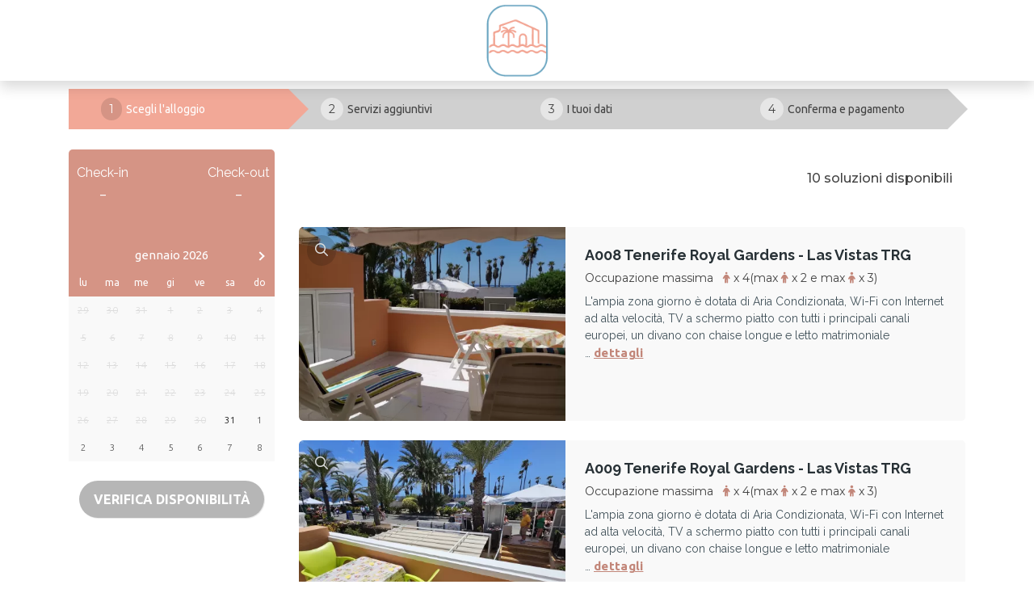

--- FILE ---
content_type: text/html; charset=UTF-8
request_url: https://www.lasvistastrg.eu/it/camere
body_size: 18626
content:
<!DOCTYPE html><html lang="it" ><head><meta charset="utf-8"><meta name="viewport" content="width=device-width, initial-scale=1.0, shrink-to-fit=no, maximum-scale=5.0, minimum-scale=1.0"><meta name="author" content="Krossbooking.com"><meta name="robots" content="index, follow" /><meta property="og:url" content="https://www.lasvistastrg.eu/it/camere"><meta property="og:type" content="website"><meta property="og:title" content="Las Vistas TRG Tenerife Royal Gardens"><meta property="og:description" content=""><meta property="og:image" content="https://cdn.krbo.eu/lasvistastrg/contents/d20064355c0e47e91dc28f0b8d5d174e.jpg"><meta name="twitter:card" content="summary_large_image"><meta property="twitter:domain" content="www.lasvistastrg.eu"><meta property="twitter:url" content="https://www.lasvistastrg.eu"><meta name="twitter:title" content="Las Vistas TRG Tenerife Royal Gardens"><meta name="twitter:description" content=""><meta name="twitter:image" content="https://cdn.krbo.eu/lasvistastrg/contents/d20064355c0e47e91dc28f0b8d5d174e.jpg"><link rel="alternate" hreflang="it-IT" href="https://www.lasvistastrg.eu/it/alloggi?r=1" /><link rel="alternate" hreflang="es-ES" href="https://www.lasvistastrg.eu/es/alojamientos?r=1" /><link rel="alternate" hreflang="en-EN" href="https://www.lasvistastrg.eu/en/accommodations?r=1" /><link rel="alternate" hreflang="de-DE" href="https://www.lasvistastrg.eu/de/unterkuenfte?r=1" /><link rel="alternate" hreflang="fr-FR" href="https://www.lasvistastrg.eu/fr/logements?r=1" /><link rel="preconnect" href="//data.krossbooking.com"><link rel="dns-prefetch" href="//data.krossbooking.com"><link rel="preconnect" href="//maxcdn.bootstrap.com"><link rel="dns-prefetch" href="//maxcdn.bootstrap.com"><link rel="preconnect" href="//cdnjs.cloudflare.com"><link rel="dns-prefetch" href="//cdnjs.cloudflare.com"><link rel="preconnect" href="//fonts.googleapis.com"><link rel="dns-prefetch" href="//fonts.googleapis.com"><link rel="preconnect" href="//cdn.krbo.eu"><link rel="dns-prefetch" href="//cdn.krbo.eu"><link rel="preconnect" href="//cdn.krossbooking.com"><link rel="dns-prefetch" href="//cdn.krossbooking.com"><link rel="preconnect" href="//basemaps.cartocdn.com"><link rel="dns-prefetch" href="//basemaps.cartocdn.com"><link rel="preconnect" href="//google-analytics.com"><link rel="dns-prefetch" href="//google-analytics.com"><link rel="preconnect" href="//googletagmanager.com"><link rel="dns-prefetch" href="//googletagmanager.com"><link rel="preconnect" href="//code.jquery.com"><link rel="dns-prefetch" href="//code.jquery.com"><link rel="preconnect" href="//unpkg.com"><link rel="dns-prefetch" href="//unpkg.com"><meta name="description" content="" /><meta name="keywords" content="" /><meta property="og:type" content="website" /><meta property="og:title" content="Las Vistas TRG Tenerife Royal Gardens" /><meta property="og:site_name" content="Las Vistas TRG Tenerife Royal Gardens" /><link rel="canonical" href="https://www.lasvistastrg.eu/it/camere" /><title>Las Vistas TRG Tenerife Royal Gardens</title><link rel="shortcut icon" type="image/png" href="https://cdn.krbo.eu/lasvistastrg/contents/999fa5b37a90656c8f315b320861f78a.png" /><link rel="stylesheet" type="text/css" href="/SPminify/0-47479689395007e8f3266f2019487222.css" media="all" /><style>/* non minificabile */	.navbar.fixed-top~.main-content,	body.book-step1.vr .main-content,	body.book-step1.pr .main-content {	padding-top: calc(var(--headerHeight) + var(--topHeaderHeight, 0px)) !important;	}</style><script>
		// [FSG] 24/06/2024 questa funzione e' slegata da jQuery perche' alcune chiamate avvengono prima del suo caricamento
		function docReady(fn) {
			// see if DOM is already available
			if (document.readyState === "complete" || document.readyState === "interactive") {
				// call on next available tick
				setTimeout(fn, 1);
			} else {
				document.addEventListener("DOMContentLoaded", fn);
			}
		}
		// [/FSG]
	</script><link rel="preconnect" href="https://fonts.gstatic.com"><link href="https://fonts.googleapis.com/css2?family=Ubuntu:wght@300;400;500;700&display=swap" rel="stylesheet"><link rel="stylesheet" type="text/css" href="/v6/custom/lasvistas/css/fonts.css"><script>
			var hasCookieConsent = (document.cookie.match(/^(?:.*;)?\s*hasConsent\s*=\s*([^;]+)(?:.*)?$/)||[,null])[1];
			var gtagCookieConsent;
			var consent_denied = {"ad_user_data":"denied","ad_personalization":"denied","ad_storage":"denied","analytics_storage":"denied","functionality_storage":"granted","personalization_storage":"granted","security_storage":"granted"}
			var consent_accepted = {"ad_user_data":"granted","ad_personalization":"granted","ad_storage":"granted","analytics_storage":"granted","functionality_storage":"granted","personalization_storage":"granted","security_storage":"granted"}
			var consent_default;
			if (hasCookieConsent == 'true') {
				gtagCookieConsent = 'granted';
				consent_default = consent_accepted;
			} else {
				gtagCookieConsent = 'denied';
				consent_default = consent_denied;
			}

			// Define dataLayer and the gtag function.
			window.dataLayer = window.dataLayer || [];
			function gtag(){dataLayer.push(arguments);}
			
			// Determine actual values based on your own requirements
			gtag('consent', 'default', consent_default);
			gtag('set', 'ads_data_redaction', true);
			gtag('set', 'url_passthrough', false);
			</script><script defer src="https://www.googletagmanager.com/gtag/js?id=AW-478143942"></script><script>
				gtag('js', new Date());
				gtag('config', 'AW-478143942');
			</script><script>gtag('config', 'G-YSCRYK2V8Z', {});</script><link rel="preload" href="https://fonts.googleapis.com/css2?family=Montserrat:ital,wght@0,100;0,200;0,300;0,400;0,500;0,600;0,700;1,100;1,200;1,300;1,400;1,500;1,600;1,700&display=swap" as="style" onload="this.onload=null;this.rel='stylesheet'"><noscript><link rel="stylesheet" href="https://fonts.googleapis.com/css2?family=Montserrat:ital,wght@0,100;0,200;0,300;0,400;0,500;0,600;0,700;1,100;1,200;1,300;1,400;1,500;1,600;1,700&display=swap"></noscript><link rel="preload" href="https://fonts.googleapis.com/css2?family=Raleway:ital,wght@0,100;0,200;0,300;0,400;0,500;0,600;0,700;1,100;1,200;1,300;1,400;1,500;1,600;1,700&display=swap" as="style" onload="this.onload=null;this.rel='stylesheet'"><noscript><link rel="stylesheet" href="https://fonts.googleapis.com/css2?family=Raleway:ital,wght@0,100;0,200;0,300;0,400;0,500;0,600;0,700;1,100;1,200;1,300;1,400;1,500;1,600;1,700&display=swap"></noscript><link rel="preload" href="https://fonts.googleapis.com/css2?family=Ubuntu:ital,wght@0,400;1,400&display=swap" as="style" onload="this.onload=null;this.rel='stylesheet'"><noscript><link rel="stylesheet" href="https://fonts.googleapis.com/css2?family=Ubuntu:ital,wght@0,400;1,400&display=swap"></noscript><style>:root {--btn_bg_color:rgb(23,67,111) !important;--btn_txt_color:rgb(255,255,255) !important;--primary_color:rgba(242,168,151,1) !important;--primary_hover_color:inherit !important;--primary_text_color:rgb(255,255,255) !important;--primary_color_transparency:rgba(242,168,151,0.2) !important;--header_hp_txt_hover_color:rgba(255,87,34,1) !important;--header_txt_hover_color:rgba(255,87,34,1) !important;--secondary_color:rgba(107,166,193,1) !important;--radius_btn:100px !important;--radius_box:5px !important;--body_font :Ubuntu !important;--title_font :Ubuntu !important;--headerHeight:100px !important;--primary_color_hover:#da9788 !important;--primary_color_active:#ce8f80 !important;--primary_color_focus:#c28679 !important;--darker_primary_color:#d59485 !important;--grey_step_1:#d0d0d0 !important;--grey_step_2:#dcdcdc !important;--grey_step_3:#e8e8e8 !important;--grey_step_4:#f3f3f3 !important;--primary_step_1:#f2a897 !important;--primary_step_2:#da9788 !important;--primary_step_3:#c28679 !important;--primary_step_4:#a9766a !important;--primary_half:#fef6f5 !important;--primary_brighter_30:#f6c2b6 !important;--primary_brighter_60:#fadcd5 !important;--primary_brighter_75:#fce9e5 !important;--text_inverse:#FFFFFF !important;--marker_color:#ffffff !important;--marker_border_color:var(--primary_color) !important;--text_marker_inverse:#323232 !important;--marker_color_hover:rgba(242,168,151,1) !important;--marker_border_color_hover:var(--primary_color) !important;--text_marker_hover_inverse:#323232 !important;--marker_cluster_color:#323232 !important;--marker_cluster_color_light:#0000004d !important;--marker_cluster_color_hover:rgba(242,168,151,1) !important;--step1_widget_padding_base:2rem;--step1_widget_padding_element:calc(41px + 2px + 0.5rem);--step1_widget_padding_desktop:calc(var(--step1_widget_padding_base) + var(--step1_widget_padding_element) - 0.5rem);}.text-secondary {color:rgba(107,166,193,1) !important;}body {font-family:Ubuntu !important;font-size:16px !important;background-color:inherit !important;}.container_bg_color {background-color:rgb(255,255,255) !important;}header, .navbar-primary {background-color:rgba(255,255,255,1) !important;}header .nav-link {color:inherit !important;font-family:'Ubuntu' !important;font-size:16px !important;}header .nav-link:hover {color:rgba(255,87,34,1) !important;}header .navbar-toggler {color:inherit !important;}header .navbar-toggler:hover {color:rgba(255,87,34,1) !important;}h1, h2, h3, h4, h5, h6 {font-family:'Ubuntu' !important;font-weight:700 !important;}.filters-cat h6 {color:rgb(80,109,89) !important;}.box-rate.selected {background:rgba(102,155,144,0.15) !important;border-color:rgb(0,72,93) !important;color:rgb(95,100,103) !important;}.box-rate.selected .tot-room-price {color:rgb(95,100,103) !important;}.navbar-toggler-icon {background-image:url("data:image/svg+xml;charset=utf8,%3Csvg viewBox='0 0 32 32' xmlns='http://www.w3.org/2000/svg'%3E%3Cpath stroke='inherit' stroke-width='2' stroke-linecap='round' stroke-miterlimit='10' d='M4 8h24M4 16h24M4 24h24'/%3E%3C/svg%3E") !important;}header .navbar-brand {color:inherit !important;}#back-to-top a {border-color:var(--btn_bg_color) !important;}.kb-btn-p, .kb-btn-p:hover, .btn-color, .btn-primary, .btn-success, .btn-danger, .btn-info, input[type=submit], .kb-btn, #back-to-top a {color:var(--btn_txt_color) !important;}.SPdaterangepicker {border-color:var(--btn_bg_color) !important;}.dropdown-menu {border-top-color:var(--btn_bg_color) !important;}a,a:hover,a:focus {color:var(--primary_color) !important;}#calendar-container .cal-res-top, .KB-calendar thead {background:var(--darker_primary_color) !important;}.avaibutton {background:linear-gradient(50deg, var(--primary_color) 0%, var(--darker_primary_color) 100%) !important;}.avaibutton.outlined {color:var(--primary_color) !important;border:2px solid var(--primary_color) !important;background:none transparent !important;}.hp footer {position:static;}footer {background-color:rgba(255,255,255,1) !important;color:rgba(66,82,90,1) !important;}footer.gp-footer {background-color:#F9F9F9 !important;color:#F9F9F9 !important;}footer.gp-footer p {color:#494946 !important;}footer a {color:rgba(66,82,90,1) !important;}footer.gp-footer a {color:#494946 !important;}.navbar-toggle, .icon-bar {border:1px solid #333 !important;color:#333 !important;}.price {background-color:var(--primary_step_3) !important;color:var(--btn_txt_color) !important;}header.scrolled button.navbar-toggler {color:var(--primary_hover_color) !important;}header.navbar.scrolled {background:#fff !important;transition:all 400ms ease !important;}header.navbar.scrolled ul.nav li a {color:var(--primary_text_color) !important;}header.navbar.scrolled ul.nav li a:hover {color:var(--primary_hover_color) !important;}header.navbar.scrolled ul.nav li a.btnPrenotaNavbar {color:var(--primary_text_color) !important;}header.navbar.scrolled ul.nav li a.btnPrenotaNavbar:hover {color:var(--primary_hover_color) !important;}.main-content { padding-top: calc(var(--headerHeight) + 3rem) !important; padding-bottom: 5rem;
}
body, h1, h2, h3, h4, h5, h6, p, a { font-family:'Ubuntu', sans-serif !important;
}
h1, h2, h3, h4, h5, h6 { font-weight: 700;
}
h1, h2, h3, h4, h5, h6, p { color: #42525A !important;
}
h1 span, h2 span, h3 span, h4 span, h5 span, h6 span { font-family: 'Palm Beach Script' !important; font-weight: 500;
}
.instruction-step h1 span, .instruction-step h2 span, .instruction-step h3 span, .instruction-step h4 span, .instruction-step h5 span, .instruction-step h6 span { font-family:'Ubuntu', sans-serif !important;
}
h2 { font-size: 35px;
}
h3 { font-size: 30px;
}
h3>span { font-size: 33px;
}
p { font-weight: 400;
}
p>span { font-weight: 600;
}
#hero-section.home{ height: 100vh; text-align: center;
}
#hero-section { display: flex; align-items: center; justify-content: start; position: relative; height: 70vh; text-align: left; background-size: cover; background-repeat: no-repeat; background-position: top !important;
}
#hero-section .openingRow h1 { color: #fff !important; font-weight: 600; font-size: 42px;
}
#hero-section.home .openingRow h4 { font-family: 'Amidic' !important; color: #fff !important; font-size: 30px; letter-spacing: 1px; font-weight: 500;
}
header.navbar{ padding: 0;
}
.carousel-control-prev-icon { background-image: url(https://cdn.krossbooking.com/lasvistastrg/uploads/99999/40/arrow-orange-1-8.webp);
}
.carousel-control-next-icon { background-image: url(https://cdn.krossbooking.com/lasvistastrg/uploads/99999/41/arrow-orange-2-8.webp);
}
.font-weight-medium { font-weight: 500 !important;
}
.line-2 { line-height: 2;
}
.radius-5 { border-radius: 5px;
}
.radius-10 { border-radius: 10px;
}
.modal-backdrop{ display: none !important;
}
.btn { border-radius: 5px;
}
.​my-10 { margin-top: 10rem; margin-bottom: 10rem;
}
​​
.mt-8 { margin-top: 8rem;
}
.mt-10 { margin-top: 10rem;
}
.mb-10 { margin-bottom: 10rem;
}
.pt-20 { padding-top: 20rem;
}
.pt-10 { padding-top: 10rem;
}
.py-10 { padding-top: 10rem; padding-bottom: 10rem;
}
.pb-10 { padding-bottom: 10rem;
}
.pl-8 { padding-left: 8rem;
}
.px-8 { padding-left: 8rem; padding-right: 8rem;
}
.py-8 { padding-top: 8rem; padding-bottom: 8rem;
}
.pr-8 { padding-right: 8rem;
}
.pt-6 { padding-top: 6rem;
}
.py-6 { padding-top: 6rem; padding-bottom: 6rem;
}
.pb-6 { padding-bottom: 6rem;
}
.mb-5_5 { margin-bottom: 5rem;
}
@media(min-width: 992px) { .px-lg-8 { padding-left: 8rem !important; padding-right: 8rem !important; } .mt-lg-8 { margin-top: 8rem !important; } .pr-lg-8 { padding-right: 8rem !important; } .pl-lg-8 { padding-left: 8rem !important; } .py-lg-6 { padding-top: 6rem !important; padding-bottom: 6rem !important; } .pt-lg-6 { padding-top: 6rem !important; } .pt-lg-10 { padding-top: 10rem; } .pb-lg-10 { padding-bottom: 10rem !important; } .pt-lg-20 { padding-top: 20rem; } .mb-lg-10 { margin-bottom: 10rem !important; } .my-lg-10 { margin-bottom: 10rem !important; margin-top: 10rem !important; }
}
@media(min-width: 1200px) { .px-xl-8 { padding-left: 8rem !important; padding-right: 8rem !important; } .pr-xl-8 { padding-right: 8rem !important; } .pl-xl-8 { padding-left: 8rem !important; } .py-xl-5_5 { padding-top: 3.5rem !important; padding-bottom: 3.5rem !important; } .pt-xl-10 { padding-top: 10rem !important; } .pb-xl-10 { padding-top: 10rem !important; } .mt-xl-10 { margin-top: 10rem !important; } .mt-xl-8 { margin-top: 8rem !important; }
}
@media (max-width: 564px) { .hp footer section { margin-bottom: 0; } .contents footer section { margin-bottom: 0; }
}
@media (max-width: 991px) { .contents footer section { padding-bottom: 0 ; } .hp footer section { padding-bottom: 0 !important; }
}
@media (max-width: 575px) { h2 { font-size: 30px; }
}
body.book .codice-prenotazione h1>span { font-family: 'Ubuntu', sans-serif !important;
}
body.book .borderRadius10.primary-box h5>span { font-family: 'Ubuntu', sans-serif !important;
}</style><link rel="preload" href="https://cdn.krossbooking.com/custom/kross/fontawesome672/css/fontawesome.min.css" as="style" onload="this.onload=null;this.rel='stylesheet'"><noscript><link rel="stylesheet" href="https://cdn.krossbooking.com/custom/kross/fontawesome672/css/fontawesome.min.css"></noscript><link rel="preload" href="https://cdn.krossbooking.com/custom/kross/fontawesome672/css/brands.min.css" as="style" onload="this.onload=null;this.rel='stylesheet'"><noscript><link rel="stylesheet" href="https://cdn.krossbooking.com/custom/kross/fontawesome672/css/brands.min.css"></noscript><link rel="preload" href="https://cdn.krossbooking.com/custom/kross/fontawesome672/css/light.min.css" as="style" onload="this.onload=null;this.rel='stylesheet'"><noscript><link rel="stylesheet" href="https://cdn.krossbooking.com/custom/kross/fontawesome672/css/light.min.css"></noscript><link rel="preload" href="https://cdn.krossbooking.com/custom/kross/fontawesome672/css/thin.min.css" as="style" onload="this.onload=null;this.rel='stylesheet'"><noscript><link rel="stylesheet" href="https://cdn.krossbooking.com/custom/kross/fontawesome672/css/thin.min.css"></noscript><link rel="preload" href="https://cdn.krossbooking.com/custom/kross/fontawesome672/css/regular.min.css" as="style" onload="this.onload=null;this.rel='stylesheet'"><noscript><link rel="stylesheet" href="https://cdn.krossbooking.com/custom/kross/fontawesome672/css/regular.min.css"></noscript><link rel="preload" href="https://cdn.krossbooking.com/custom/kross/fontawesome672/css/solid.min.css" as="style" onload="this.onload=null;this.rel='stylesheet'"><noscript><link rel="stylesheet" href="https://cdn.krossbooking.com/custom/kross/fontawesome672/css/solid.min.css"></noscript><link rel="preload" href="https://cdn.krossbooking.com/custom/kross/fontawesome672/css/duotone.min.css" as="style" onload="this.onload=null;this.rel='stylesheet'"><noscript><link rel="stylesheet" href="https://cdn.krossbooking.com/custom/kross/fontawesome672/css/duotone.min.css"></noscript><script>
		const HOTEL_ID = 'lasvistastrg';
		const HOTEL_ID_QUERY = 'lasvistastrg';
		var fixedLayout = false;
		var kross_lang = 'it';
		var beLayout = 'ht';
		var translate = {};
		translate[kross_lang] = {};
		var ktranslate = false;
		var jtranslate = {"js_be_selezionare_metodo_pagamen":"Seleziona il metodo di pagamento","js_be_ospite":"ospite","js_be_ospiti":"ospiti","js_be_dal":"dal","js_be_al":"al","js_kbcal_arrival":"Check-in","js_kbcal_min_stay":"Soggiorno minimo: @ notti","js_kbcal_max_stay":"Soggiorno massimo: @ notti","js_kbcal_ca":"Solo check-out","js_kbcal_ca_cd":"Solo pernottamento","js_kbcal_cd":"Solo check-in","js_kbcal_out_cd":"Check-out non consentito in questo giorno","js_gp_errore":"Si \u00e8 verificato un errore. Prova di nuovo e se il problema persiste contatta l'host per maggiori informazioni.","js_be_acconto_impossibile":"Al momento non \u00e8 possibile confermare la prenotazione poich\u00e9 non \u00e8 possibile effettuare il pagamento dell'acconto. Contatta la struttura per maggiori informazioni e riprova pi\u00f9 tardi.","Camera":"Camera","Camere":"Camere","Appartamento":"Appartamento","Struttura":"Struttura","Villa":"Villa","Alloggio":"Alloggio","Ospiti":"Ospiti","ospiti":"ospiti","Ospite":"Ospite","ospite":"ospite","Adulti":"Adulti","Adulto":"Adulto","Bambini":"Bambini","Bambino":"Bambino","Rimuovi":"Rimuovi","Eta bambino":"Et&agrave; bambino","anno":"anno","anni":"anni","Autorizzare trattamento dati":"Si prega di prendere visione dell'informativa sulla privacy e di autorizzare il trattamento dei dati personali","Accettare condizioni":"Si prega di prendere visione delle condizioni generali del servizio","Rimuovi filtro":"Rimuovi filtro","Vedi":"Vedi","su":"su","da":"da","a":"a","Destinazione":"Destinazione","clicca per cercare":"clicca per cercare","Tutte le soluzioni":"Tutte le soluzioni","Arrivo":"Arrivo","Partenza":"Partenza","Condividi su":"Condividi su","Aggiunto ai preferiti":"Aggiunto ai preferiti","Rimosso dai preferiti":"Rimosso dai preferiti","ADULTI":"ADULTI","BAMBINI":"BAMBINI","notte":"notte","notti":"notti","Tipo di alloggio":"Tipo di alloggio","Scegli gruppo":"Scegli gruppo","js_Confermi canc intera preno?":"Confermi la cancellazione dell'intera prenotazione?","Scrivi per cercare":"Scrivi per cercare","Eta bambini":"Et\u00e0 dei bambini","js_gp_cambiare numero ospiti?":"Modificare il numero di ospiti? Questa operazione potr\u00e0 essere annullata solo dall'host.","Una soluzione disponibile":"Una soluzione disponibile","Una soluzione alt disponibile":"Una soluzione alternativa disponibile","Nessuna soluzione disponibile":"Nessuna soluzione disponibile per il periodo selezionato","@ soluzioni disponibili":"@ soluzioni disponibili","@ soluzioni alt disponibili":"@ soluzioni alternative disponibili","Prezzo minimo":"Prezzo minimo","Prezzo massimo":"Prezzo massimo","Reset":"Reset","Applica":"Applica","Prezzo per notte":"Prezzo per notte","Caricamento chat...":"Caricamento chat...","Inserire un numero di telefono":"Inserire un numero di telefono","Impossibile inviare codice OTP":"Impossibile inviare codice OTP. Si prega di riprovare pi\u00f9 tardi","Codice inserito non valido":"Il codice inserito non \u00e8 valido","Monolocale":"Monolocale","Scarica contratto firmato":"Scarica il contratto firmato","Cerca...":"Cerca...","js_Write to search":"Scrivi per cercare","js_Write at least 1c to search":"Scrivi almeno 1 carattere per cercare","js_Write at least @cs to search":"Scrivi almeno @ caratteri per cercare","Dati inseriti":"Dati inseriti","Documento caricato":"Documento caricato","Selfie caricato":"Selfie caricato"};
		const BASE_PATH = '';
		const CURRENCYH = '&euro;';
		const APT_LABEL = 'ALL';
		var destinationsDropdownEnabled = 0;
		var guests;
		var rooms;
		var guestsRoomsAsk;
		const withChildren = true;
				const withRoomsNumber = false;
		const withListing = false;
		var max_age = 15;
		var min_age = 0;

		var max_rooms = 10;
		var sharemethods = ["face","twit","pint","wapp"];
		var def_guests = 2;
		var max_adults = 3;
		var max_children = 3;

		var camere_label = 'Alloggi';

		var camera_label = 'Alloggio';
		var camera_special_label = '';
		var nonric_calendar_1day = false;
		var n_camere_rimaste = 'Solo @ alloggi rimasti';
		var una_camera_rimasta = 'Solo un alloggio rimasto';
		var disponibilita_terminata = 'Disponibilità terminata';

		/* map vars */
				var noPricesMap = false;
		var noScrollMap = false;
		var kross_map_type = 'leaflet';
		var kross_map_subtype = 'osm';
		var kross_map_satellite = false;
		var mapLatLng1 = 40.0390;
		var mapLatLng2 =  -2.9516;
		var mapZoom = 6;
		var mapZoomDetail = 17;
		var mapPanelViewportMax = 1300;
						
		var markerClusterColor = '#323232';
		var markerClusterColorHover = '#f2a897ff';
		var markerClusterColorHoverText = '#323232';
		var markerIconUrl = '/marker/get/c/f2a897ff';
		var markerIconAnchor = [12, 35];

		var markerBorderColor = 'dark';
		var markerBorderColorHover = 'primary';
	</script><script type="text/javascript" src="https://code.jquery.com/jquery-3.7.1.min.js?v=0-77867004c33feb797d37c0ed9537a284"></script><script type="text/javascript" src="https://code.jquery.com/jquery-migrate-3.7.1.min.js?v=0-77867004c33feb797d37c0ed9537a284"></script><script type="text/javascript" src="https://maxcdn.bootstrapcdn.com/bootstrap/4.5.0/js/bootstrap.bundle.min.js?v=0-77867004c33feb797d37c0ed9537a284"></script><script type="text/javascript" src="https://cdnjs.cloudflare.com/ajax/libs/imask/3.4.0/imask.min.js?v=0-77867004c33feb797d37c0ed9537a284"></script><script type="text/javascript" src="/SPminify/0-77867004c33feb797d37c0ed9537a284.js"></script><script>
		$(document).ready(function() {

			if ($('#navbarDestinationsDropdown').length)
				destinationsDropdownEnabled = 1;
		});
	</script><script src="https://cdnjs.cloudflare.com/ajax/libs/moment.js/2.24.0/moment-with-locales.min.js"></script><link rel="stylesheet" href="/v6/css/manual/cookies-eu-banner.css" crossorigin="anonymous"><script type="text/javascript" id="cookiebanner" src="/v6/js/manual/cookies-eu-banner.js"></script><script>
				$(function() {
					if (!hasCookieConsent) {
						new CookiesEuBanner(function() {
							gtagCookieConsent = 'granted';
							gtag('consent', 'update', consent_accepted);
						}, true);
					}
				})
			</script><script type="application/ld+json"> {
    "@context": "https://schema.org",
    "@type": "WebSite",
    "name": "Las Vistas TRG Tenerife Royal Gardens",
    "url": "https://www.lasvistastrg.eu/",
    "inLanguage": [
        {
            "@type": "Language",
            "alternateName": "it"
        },
        {
            "@type": "Language",
            "alternateName": "es"
        },
        {
            "@type": "Language",
            "alternateName": "en"
        },
        {
            "@type": "Language",
            "alternateName": "de"
        },
        {
            "@type": "Language",
            "alternateName": "fr"
        }
    ]
} </script><script type="application/ld+json"> {
    "@context": "https://schema.org",
    "@type": "Organization",
    "name": "Las Vistas TRG Tenerife Royal Gardens",
    "url": "https://www.lasvistastrg.eu/",
    "logo": "https://cdn.krbo.eu/lasvistastrg/contents/2d30ce1bfc4dc104cbb01e79fff5d20b.png"
} </script></head><body class=" book book-step1 be-pages ht step1 "><div id="cookies-eu-banner" style="display: none;"><div class="cookies-eu-container d-flex align-items-center justify-content-center flex-column flex-md-row "><div class="cookies-eu-text my-1 mx-2">Usiamo cookie tecnici e analitici per migliorare l'esperienza di navigazione.</div><div class="cookies-eu-btn my-1 mx-2 text-nowrap"><button id="cookies-eu-more" onclick="document.location='/privacy-policy'">Approfondisci</button><button id="cookies-eu-reject">Rifiuta</button><button id="cookies-eu-accept">Accetta</button></div></div></div><script>
		new CookiesEuBanner(function() {
			; //do nothing, in fase di implementazione
		}, true);
	</script><header class="navbar fixed-top navbar-expand-lg "> <div class="container justify-content-center"> <div class="hamburger-div" id="hamburger-div"> <input type="checkbox" class="openSidebarMenu" id="openSidebarMenu"> <label for="openSidebarMenu" class="sidebarIconToggle px-md-5"> <img src="https://casawally.krossbooking.com/images/6/hamburger-8.png" id="hamburger-light" alt=""><img src="https://casawally.krossbooking.com/images/7/hamburger-dark-8.png" id="hamburger-dark" class="d-none" alt=""> </label> <div id="sidebarMenu" class="overflow-hidden shadow"> <div class="position-absolute" style="top:30px; right:30px; cursor: pointer"> <i class="far fa-times fa-2x text-primary" id="closeSidebar"></i> </div> <ul class="HamburgerNav my-5 py-lg-5 pl-3 text-left mx-4"> <li class="nav-item pt-2 pb-0"><a class="nav-link" href="https://www.lasvistastrg.eu">Home</a></li> <li class="nav-item py-2"> <a class="py-0 nav-link px-3" href="/struttura">Struttura</a> </li> <li class="nav-item py-2"> <a class="py-0 nav-link px-3" href="/contatti">Contatti</a> </li> <li class="nav-item py-2"> <a class="py-0 nav-link px-3" href="/gallery">Galleria</a> </li> <li class="nav-item py-2"> <a class="py-0 nav-link px-3" href="/book/step1">Proprietà</a> </li> <hr class="mx-3 mt-5 mb-3" style="max-width: 250px"> <li class="nav-item"> <a href="/it/alloggi?r=1" class="nav-link"><img alt="flag-it" class="mr-2" src="/v6/images/flags/it.png" width="18"> Italiano</a> </li> <li class="nav-item"> <a href="/es/alojamientos?r=1" class="nav-link"><img alt="flag-es" class="mr-2" src="/v6/images/flags/es.png" width="18"> Espa&ntilde;ol</a> </li> <li class="nav-item"> <a href="/en/accommodations?r=1" class="nav-link"><img alt="flag-en" class="mr-2" src="/v6/images/flags/en.png" width="18"> English</a> </li> <li class="nav-item"> <a href="/de/unterkuenfte?r=1" class="nav-link"><img alt="flag-de" class="mr-2" src="/v6/images/flags/de.png" width="18"> Deutsch</a> </li> <li class="nav-item"> <a href="/fr/logements?r=1" class="nav-link"><img alt="flag-fr" class="mr-2" src="/v6/images/flags/fr.png" width="18"> Fran&ccedil;ais</a> </li> <hr class="mx-3 mt-3 mb-3" style="max-width: 250px"> <a class="btn btn-sm book-btn-dark px-4 py-2 ml-2 mt-4" id="book-dark-2" href="/book/step1">Prenota</a> </ul> </div> </div> <a class="navbar-brand" href="https://www.lasvistastrg.eu"> <img alt="logo" class="header-logo img-fluid d-none d-md-block" src="https://cdn.krbo.eu/lasvistastrg/contents/2d30ce1bfc4dc104cbb01e79fff5d20b.png" alt="Las Vistas TRG Tenerife Royal Gardens" /> </a> <div class="d-flex navbar-right-mobile" id="navbar-right-mobile"> <a id="navbar-brand-mobile" href="https://www.lasvistastrg.eu"> <img alt="logo" class="header-logo img-fluid d-md-none" src="https://cdn.krbo.eu/lasvistastrg/contents/2d30ce1bfc4dc104cbb01e79fff5d20b.png" alt="Las Vistas TRG Tenerife Royal Gardens" /> </a> <a class="btn btn-sm book-btn-dark px-4 py-2 ml-lg-auto d-md-none d-none" id="book-dark" href="/book/step1">Prenota</a> <div class="dropdown d-none pt-1"><a class="nav-link d-flex align-self-center" href="#" class="dropdown-toggle" data-toggle="dropdown"><img alt="it language flag icon" style="display: inline; overflow: hidden; border-radius: 15px; height: 22px;" src="/v6/images/flags/it.png"/> <b class="caret"></b></a><ul class="dropdown-menu bg-white text-center px-0 mt-2 py-2" id="flag-dropdown"><li class="nav-item py-1"><a class="text-dark" href="/it/alloggi?r=1"><img alt="it language flag icon" src="/v6/images/flags/it.png" width="18"><span class="ml-2">Italiano</span></a></li><li class="nav-item py-1"><a class="text-dark" href="/es/alojamientos?r=1"><img alt="es language flag icon" src="/v6/images/flags/es.png" width="18"><span class="ml-2">Espa&ntilde;ol</span></a></li><li class="nav-item py-1"><a class="text-dark" href="/en/accommodations?r=1"><img alt="en language flag icon" src="/v6/images/flags/en.png" width="18"><span class="ml-2">English</span></a></li><li class="nav-item py-1"><a class="text-dark" href="/de/unterkuenfte?r=1"><img alt="de language flag icon" src="/v6/images/flags/de.png" width="18"><span class="ml-2">Deutsch</span></a></li><li class="nav-item py-1"><a class="text-dark" href="/fr/logements?r=1"><img alt="fr language flag icon" src="/v6/images/flags/fr.png" width="18"><span class="ml-2">Fran&ccedil;ais</span></a></li></ul></div> </div> </div></header><script>
    var originalLogoSrc = $('img.header-logo').attr('src');
    var hamburgerIcon = 1;

    $(document).ready(function () {
        function fillMenuDropdown(htmlID, remoteData) {

            var dropdown = $('#' + htmlID);
            $.each(remoteData, function (k, v) {
                if (k % 4 === 0) {
                    columnID++;
                    dropdown.append('<div class="overflow-auto col-6 col-sm-4 col-md-3 col-lg-2"><ul class="nav flex-column" id="innerColumn' + columnID + '"></ul></div>');
                }
                $('#innerColumn' + columnID).append('<li class="nav-item"><a class="dropdown-item" href="' + v.fullUrl + '">' + v.text + '</a></li>');
            });
        }

        $('body:not(.step1):not(.step2):not(.step3) .main-content.index, body:not(.step1):not(.step2):not(.step3) .main-content.contents').css({"margin-top": "0px"});
        $('body:not(.step1):not(.step2):not(.step3) .main-content').css({"padding-top": "0px"});
        $('.percheSceglierci').attr('data-aos', 'fade');



        if ($('body').hasClass('be-pages') || $('section').hasClass('cookiePolicy')) {
            $('body header.navbar').addClass('shadow scrolled');
            $('body header.navbar .header-logo').attr('src', 'https://cdn.krossbooking.com/lasvistastrg/contents/145ec58c350929340a5b423ad508aef1.png');
        }

        if (!$('section').hasClass('cookiePolicy')) {
            $(window).scroll(addNavbarBg);
            addNavbarBg();
        }
        setTimeout(function () {
            $('header.navbar').fadeIn();
        }, 200);

        $(".fa-bars.navbarHamburgerTrigger").on('click', function () {
            barsOrTimes($(this));
        });

        // if($(window).width() < 768){
        //     $('header.navbar').css('margin-top', '0');
        // }
        // else{
        //     $('header.navbar').css('margin-top', '48px');
        // }

    	if(!$('body').hasClass('hp')){
			$('i.fa-bars').addClass('navcolor');
			$('header.navbar').addClass('scrolled');			
            $('img.header-logo').attr('src', 'https://cdn.krossbooking.com/lasvistastrg/contents/145ec58c350929340a5b423ad508aef1.png');
            $('a.navbar-brand').addClass('mx-auto mx-lg-0');		
			$('#navbar-brand-mobile').addClass('d-none');
			$('#book-dark').removeClass('d-none');			
			$('#hamburger-light').addClass('d-none');
			$('#hamburger-dark').removeClass('d-none');
            if($('body.be-pages').length > 0){
                $('#fixed-bar').removeClass('d-md-block');
                if(!$('#fixed-bar').hasClass('d-md-block')){
                    $('header.navbar').css('margin-top', '0');
                }
                if($(window).width() < 768){
                    $('#hamburger-div').removeClass('hamburger-div');
                    $('#hamburger-div').addClass('hamburger-div-scrolled');
                }
            }
            else if($('body.contents').length > 0){
                $('body.contents header.navbar').removeClass('scrolled');
                $('body.contents header.navbar').removeClass('shadow');
                $('body.contents img.header-logo').attr('src', originalLogoSrc);
                $('body.contents img.header-logo').removeClass('small-logo');
                $('body.contents #navbar-brand-mobile').removeClass('d-none');
                $('body.contents #book-dark').addClass('d-none');
                $('body.contents #hamburger-light').removeClass('d-none');
                $('body.contents #hamburger-dark').addClass('d-none');
                $('#hamburger-div').addClass('hamburger-div');
                $('#hamburger-div').removeClass('hamburger-div-scrolled');
            }
		}        

    });

    function barsOrTimes(div) {
        $(div).toggleClass('fa-bars', (hamburgerIcon === 0));
        $(div).toggleClass('fa-times', (hamburgerIcon === 1));
        hamburgerIcon = hamburgerIcon === 1 ? 0 : 1;

    }
    function addNavbarBg() {
        if ($(document).scrollTop() > 100) {
            $('body.index i.fa-bars').addClass('navcolor');
            $('body.index header.navbar').addClass('scrolled shadow');
            $('body.contents header.navbar').addClass('shadow');
            $('body.index img.header-logo').attr('src', 'https://cdn.krossbooking.com/lasvistastrg/contents/145ec58c350929340a5b423ad508aef1.png');
            $('body.index img.header-logo').addClass('small-logo');
			$('body.index #navbar-brand-mobile').addClass('d-none');
			$('body.index #book-dark').removeClass('d-none');
			$('body.index #hamburger-light').addClass('d-none');
			$('body.index #hamburger-dark').removeClass('d-none');
            $('body.contents i.fa-bars').addClass('navcolor');
            $('body.contents header.navbar').addClass('scrolled shadow');
            $('body.contents img.header-logo').attr('src', 'https://cdn.krossbooking.com/lasvistastrg/contents/145ec58c350929340a5b423ad508aef1.png');
            $('body.contents img.header-logo').addClass('small-logo');
			$('body.contents #navbar-brand-mobile').addClass('d-none');
			$('body.contents #book-dark').removeClass('d-none');
			$('body.contents #hamburger-light').addClass('d-none');
			$('body.contents #hamburger-dark').removeClass('d-none');
            $('#hamburger-div').removeClass('hamburger-div');
            $('#hamburger-div').addClass('hamburger-div-scrolled');
            
        } else {
            $('body.index i.fa-bars').removeClass('navcolor');
            $('body.index header.navbar').removeClass('scrolled shadow');
            $('body.contents header.navbar').removeClass('shadow');
            $('body.index img.header-logo').attr('src', originalLogoSrc);
            $('body.index img.header-logo').removeClass('small-logo');
			$('body.index #navbar-brand-mobile').removeClass('d-none');
			$('body.index #book-dark').addClass('d-none');
			$('body.index #hamburger-light').removeClass('d-none');
			$('body.index #hamburger-dark').addClass('d-none');
            $('body.contents i.fa-bars').removeClass('navcolor');
            $('body.contents header.navbar').removeClass('scrolled shadow');
            $('body.contents img.header-logo').attr('src', originalLogoSrc);
            $('body.contents img.header-logo').removeClass('small-logo');
			$('body.contents #navbar-brand-mobile').removeClass('d-none');
			$('body.contents #book-dark').addClass('d-none');
			$('body.contents #hamburger-light').removeClass('d-none');
			$('body.contents #hamburger-dark').addClass('d-none');
            $('#hamburger-div').addClass('hamburger-div');
            $('#hamburger-div').removeClass('hamburger-div-scrolled');
        }

        if($(window).width() < 768){
            $('header.navbar').css('margin-top', '0');
            if($('header.navbar').hasClass('scrolled')){
                $('#hamburger-div').removeClass('hamburger-div');
                $('#hamburger-div').addClass('hamburger-div-scrolled');
            }
            else{
                $('#hamburger-div').addClass('hamburger-div');
                $('#hamburger-div').removeClass('hamburger-div-scrolled');
            }
        }
        else{
            if ($(document).scrollTop() > 48) {
                $('header.navbar').css('margin-top', '0');
            }
            else if(!$('#fixed-bar').hasClass('d-md-block')){
                $('header.navbar').css('margin-top', '0');
            }
            else{
                $('header.navbar').css('margin-top', '68px');
            } 
        }
        

        $('#closeSidebar').click(function () {
            $('#openSidebarMenu').prop('checked', false);
            barsOrTimes($('.navbarHamburgerTrigger'));
        });

    }

	// $( document ).ready(function() {
    // 	if(!$('body').hasClass('hp')){
	// 		$('i.fa-bars').addClass('navcolor');
	// 		$('header.navbar').addClass('scrolled');			
    //         $('img.header-logo').attr('src', 'https://cdn.krossbooking.com/lasvistastrg/contents/145ec58c350929340a5b423ad508aef1.png');
    //         $('a.navbar-brand').addClass('mx-auto mx-lg-0');		
	// 		$('#navbar-brand-mobile').addClass('d-none');
	// 		$('#book-dark').removeClass('d-none');			
	// 		$('#hamburger-light').addClass('d-none');
	// 		$('#hamburger-dark').removeClass('d-none');
    //         if($('body.be-pages').length > 0){
    //             $('#fixed-bar').addClass('d-none');
    //         }
	// 	}
	// });

</script><style> header.navbar{ display: none; margin-top: 68px; } header.navbar, .header-logo, header.navbar .header-logo, header.navbar.scrolled .header-logo{ transition: all 0.4s ease-in-out !important; } body.contents .header-logo, body.index .header-logo{ max-height: 110px;} body.contents header.scrolled .header-logo, body.index header.scrolled .header-logo{ max-height: 90px; } body:not(.contents):not(.index) header.navbar .header-logo{ max-height: 90px !important; } /******* NON SCROLLED ********/ body.contents header:not(.scrolled), body.index header:not(.scrolled){ background:none !important; } /******* ---LINK NORMALI ********/ /******* ---BOTTONI ********/ header.navbar:not(.scrolled) ul.nav li a.btn{ color: #424242 !important; } /******* SCROLLED ********/ header.navbar.scrolled{ background: #fff !important; transition: all 0.4s ease-in-out !important; } /******* ---LINK NORMALI ********/ header.navbar.scrolled ul.nav li a:not(.btn){ color:#4c4c4c !important; } header.navbar.scrolled ul.nav li a:not(.btn):hover{ /* color:#ae9a64 !important;*/ color:var(--primary_color) !important; } /******* ---BOTTONI ********/ header.navbar.scrolled ul.nav li a.btn{ color:#4c4c4c !important; } header.navbar.scrolled ul.nav li a.btn:hover{ color:#fff !important; } /*************************************/ header.navbar ul.nav li.dropdown ul.dropdown-menu li a{ color:#4c4c4c !important; } header.navbar ul.nav li.dropdown ul.dropdown-menu li a:hover{ color:var(--primary_color) !important; } body { background: #fff; padding: 0; margin: 0; font-family: 'Varela Round', sans-serif; } .header { display: block; margin: 0 auto; width: 100%; max-width: 100%; box-shadow: none; background-color: #FC466B; position: fixed; height: 60px!important; overflow: hidden; z-index: 10; } .main { margin: 0 auto; display: block; height: 100%; margin-top: 60px; } .mainInner{ display: table; height: 100%; width: 100%; text-align: center; } .mainInner div{ display:table-cell; vertical-align: middle; font-size: 3em; font-weight: bold; letter-spacing: 1.25px; } .hamburger-div{ position: absolute; top: 40%; left: 5%; } .hamburger-div-scrolled { position: absolute; top: 40%; left: 5%; } #sidebarMenu { height: 100%; position: fixed; left: 0px; top: 0; min-width: 23vw; transform: translateX(-100vw); transition: transform 250ms ease-in-out; background: white; z-index: 1000; } .sidebarMenuInner{ margin:0; padding:0; border-top: 1px solid rgba(255, 255, 255, 0.10); } .sidebarMenuInner li{ list-style: none; color: #fff; text-transform: uppercase; font-weight: bold; padding: 20px; cursor: pointer; border-bottom: 1px solid rgba(255, 255, 255, 0.10); } .sidebarMenuInner li span{ display: block; font-size: 14px; color: rgba(255, 255, 255, 0.50); } .sidebarMenuInner li a{ color: #fff; text-transform: uppercase; font-weight: bold; cursor: pointer; text-decoration: none; } .book-btn{ font-family: 'Bolt'; font-size: 16px; background-color: white; color: #30373F !important; border-radius: 10px; } .book-btn:hover{ color: #30373F !important; } .book-btn-dark{ font-family: 'Bolt'; font-size: 16px; background-color: #6BA6C1; color: white !important; border-radius: 10px; } .book-btn-dark:hover{ color: white !important; } input[type="checkbox"]:checked ~ #sidebarMenu { transform: translateX(0); } .sidebarIconToggle { transition: all 0.5s; box-sizing: border-box; cursor: pointer; position: absolute; z-index: 99; height: 100%; width: 100%; height: 22px; width: 22px; } .spinner { transition: all 0.5s; box-sizing: border-box; position: absolute !important; height: 3px; width: 100%; background-color: #fff; } .spinner:hover { background-color: #4195b9; } .spinner:focus { background-color: #4195b9; } .horizontal { transition: all 0.5s; box-sizing: border-box; position: relative; float: left; margin-top: 3px; } .diagonal.part-1 { position: relative; transition: all 0.5s; box-sizing: border-box; float: left; } .diagonal.part-2 { transition: all 0.5s; box-sizing: border-box; position: relative; float: left; margin-top: 3px; } input[type=checkbox]:checked ~ .sidebarIconToggle > .horizontal { transition: all 0.5s; box-sizing: border-box; opacity: 0; } input[type=checkbox]:checked ~ .sidebarIconToggle > .diagonal.part-1 { transition: all 0.5s; box-sizing: border-box; transform: rotate(135deg); } input[type=checkbox]:checked ~ .sidebarIconToggle > .diagonal.part-1:active{ background-color: #4195b9; } input[type=checkbox]:checked ~ .sidebarIconToggle > .diagonal.part-2 { transition: all 0.5s; box-sizing: border-box; transform: rotate(-135deg); margin-top: 0px; } .HamburgerNav{ list-style-type: none; margin: 0px; } header input[type='radio']+label::before, header input[type='radio']+label:hover::before, header input[type='checkbox']:not(.custom-control-input)+label:hover::before, header input[type='radio']:checked+label:before, header input[type='checkbox']:not(.custom-control-input):checked+label:before { color: transparent !important; } header input[type='radio']+label:before, header input[type='checkbox']:not(.custom-control-input):not(:checked)+label:before{ color: transparent !important; } .btnPrenotaNavbar, .btnPrenotaDrop{ border: 1px transparent solid !important; background-color: #4195b9; color: white !important; text-transform: capitalize !important; } .fa-calendar-alt{ font-size: 20px; } .navcolor{ color:#4195b9; } @media (min-width: 992px){ #book-dark, #book-light{ display: none !important; } } @media (min-width: 768px) and (max-width: 991px){ #sidebarMenu{ min-width: 35vw; } } @media (max-width: 410px){ .navbar-brand{ margin-left: 1.5rem !important; } } @media (max-width: 767px){ body.contents .header-logo, body.index .header-logo { max-height: 80px; } .hamburger-div { position: absolute; top: 60%; left: 5%; } .hamburger-div-scrolled { position: absolute; top: 37%; left: 5%; } header.navbar{ margin-top: 0px; } .navbar-right-mobile{ position: absolute; right: 8%; top: 28%; } .navbar-right-mobile-scrolled{ position: absolute; right: 0%; top: 20%; } #sidebarMenu{ min-width: 100vw; } }</style><div class="d-flex main-content book ht	step1"><div class="container container_bg_color d-flex flex-column"><script>
	</script><div class="row"><div class="col-md-12"><div class="row no-gutters hidden-sm d-none d-lg-flex steps steps-it"><div class="col"><a href="" id="s1" class="step active right-arrow"><span class="number">1</span><span class="step-text">Scegli l'alloggio</span></a></div><div class="col"><a href="#" id="s2" class="step right-arrow	forbidden"><span class="number">2</span><span class="step-text">Servizi aggiuntivi</span></a></div><div class="col"><a href="#" id="s3" class="step right-arrow	forbidden"><span class="number">3</span><span class="step-text">I tuoi dati</span></a></div><div class="col"><a href="#" id="s4" class="step right-arrow forbidden"><span class="number">4</span><span class="step-text">Conferma e pagamento</span></a></div></div><div class="row no-gutters d-none"><div class="col">1</div><div class="col">2</div><div class="col">3</div><div class="col">4</div></div><div class="row mb10"><div class="col-md-12"></div></div></div></div><div class="row margin-top"><div class="col-lg-4 col-xl-3" id="masterCalendarContainer"><div class="sticky-top pb-4 innerCalendarContainer"><div class="box-search"><div id="filterBarCondensed" class="rounded-lg" style="display: none;"><div class="backSearch py-1 d-flex align-items-center rounded-lg bg-lightgrey-2" onclick="backToHtCalendar()"><i class="far fa-edit fa-lg fa-fw text-8080 m-2"></i><span id="searchResultSummary" readonly class="text-8080 size14 montserrat text-truncate text-center">Scegli date</span></div></div><div class="flex-column d-flex" id="innerFilterBar"><div id="calendar-container" class="calendar-range"><div class="cal-res-top m-0"><div class="cal-res-top-date py-3">Check-in<br><span class="arrival-short"></span></div><div class="cal-res-top-nights py-2" style="visibility: hidden;"><div class="d-flex align-items-center justify-content-center flex-column shadow-xs"><div><span class="nights big size20"></span><br><span class="calendarNightsCircleText" style="font-size:10px"></span></div></div></div><div class="cal-res-top-date py-3">Check-out<br><span class="departure-short"></span></div></div><div class="kross-calendar"></div><div class="cal-res cal-res-dates d-lg-flex justify-content-center mt-0 " style="display:none !important"><div class="py-3 px-2 d-flex flex-column underCalendarFromTo"><div class="empty d-none align-items-center">Seleziona date per visualizzare prezzi e disponibilità</div><div class="notEmpty d-flex align-items-center"><i class="fas fa-check-circle fa-2x fa-fw text-primary mr-1"></i><div><nobr>Da <span class="arrival"></span></nobr><nobr>a <span class="departure"></span></nobr></div></div></div></div><script>
			;
		</script><div class="rooms mb-2" id="roomsGeneral" style="display:none"></div><p class="m-3" id="roomsGeneralAdd" style="display:none"><a href="#" onclick="return search_addRoom('roomsGeneral',def_guests,null,null,15,0,4);" class="text-blackTone1 raleway font-weight-bold size14"><i class="far fa-fw fa-plus"></i> Aggiungi</a></p><div class="d-flex align-items-center" id="checkAvailabilityBtn"><a href="#" class="d-lg-none btn btn-outline-primary btn-check-availability size15 font-weight-semibold mt-4 mr-2" onclick="mobileCalendar(3)"><i class="far fa-times fa-fw"></i></a><script>
			var searchHtParams = {"detailrt":0};
		</script><a onclick="searchHt('step1', 'rooms', searchHtParams, false); return false" href="#" class="btn btn-primary btn-block btn-check-availability shadow-xs mt-4 size16 font-weight-semibold disabled">Verifica disponibilità</a></div></div><div id="order-sidebar" style="display:none"><div id="reservation-summary"><div class="box-search" id="reservation-summary"><div class="primary-box px-4 py-3 border-lightgrey"><h4 class="mb-4 text-secondary d-flex align-items-baseline">La tua prenotazione</h4><div class="my-3 d-flex align-items-center justify-content-between"><div><i class="text-primary fas fa-fw fa-calendar-check fa-lg mr-1"></i>Check-in<br><div class="checkInOut"><span class="numbersFontFamily light">Dom </span></div></div><div><i class="text-primary far fa-fw fa-calendar-check fa-lg mr-1"></i>Check-out<br><div class="checkInOut"><span class="numbersFontFamily light">Dom 01/01/1970</span></div></div></div><hr><div class="mb-2 w-100 reservation-summary-row"><h6 class="text-secondary mb-1">Servizi</h6><div class="d-flex flex-column reservation-summary-row-inner"><div class="resumeListServices"></div></div></div><hr><div id="reservation-summary-discounts"></div><div class="d-flex justify-content-around bottoniReservationSummary py-3"><a class="btn rounded-pill px-3 st0" href="https://www.lasvistastrg.eu//book/step0?stepback=1"><i class="far fa-angle-left Stiledicaratterenormale"></i> indietro</a></div></div><div class="d-flex flex-column totalReservationArea p-4"><div class="d-flex"><div class="numbers">Totale</div><div class="numbers ml-auto"><span class="total_amount" data-amount="0">0,00&euro;</span></div></div></div><input type="hidden" name="initialTotalPrice" id="initialTotalPrice" value="0"><input type="hidden" name="initialTotalPriceWithVat" id="initialTotalPriceWithVat" value=""><input type="hidden" name="initialTotalVat" id="initialTotalVat" value=""><div class="d-none align-items-center justify-content-between cartElementService model_service" data-id="" style="display:none"><div class="pr-2"><span class="numbersFontFamily serviceQty"></span><span class="serviceName"></span></div><span class="numbersFontFamily reservation-summary-price serviceTotalPrice" data-amount=""></span></div><div class="align-items-center reservationSummaryContinueButton mt-4"><a href="#" class="d-lg-none btn btn-outline-primary btn-check-availability size15 font-weight-semibold mr-2" onclick="mobileCalendar(3)"><i class="far fa-times fa-fw"></i></a><a href="#" class="btn btn-primary btn-round btn-block shadow-xs text-uppercase" onclick="return goStepNext();">Continua<i class="pl-1 fas fa-chevron-right"></i></a></div></div></div></div><script>
	var kross_from = '';
	var kross_to = '';
	if (kross_to != '' && nonric_calendar_1day) {
		kross_to = moment(kross_to).subtract(1, 'day').format('YYYY-MM-DD');
	}

	jQuery(document).ready(function() {
		search_addRoom('roomsGeneral', 2, 0, null, 15, 0, 4);		/*
		 let objRooms;
*/
	});
</script></div></div></div></div><div class="col-lg-8 col-xl-9 pb-4"><form id="formBook1" class="mb-0"><input type="hidden" name="from" value="" /><input type="hidden" name="to" value="" /><div id="formContainer"><div class="row"><div class="col-md-12"><div class="listings-wrapper"><div class="solution-wrapper mb-4" id="solution0"><div class="row"><div class="col d-lg-none"><div class="d-flex align-items-center justify-content-between primary-box p-2"><div class="d-flex flex-column align-items-start"><h2 class="nsolutions size16 montserrat font-weight-medium mb-0 mr-2"><nobr></nobr></h2><div class="nsolutions float-right size16 montserrat font-weight-medium" >10 soluzioni disponibili</div></div></div></div><div class="col d-none d-lg-block"><div class="d-flex justify-content-between align-items-center px-3 py-4"><h2 class="nsolutions size16 montserrat font-weight-medium mb-0 mr-2"><nobr></nobr></h2><div class="nsolutions float-right size16 montserrat font-weight-medium" >10 soluzioni disponibili</div></div></div></div><div class="row"><div class="col-lg-12"><div class="solution montserrat"><div class="listing-outer clearfix mt-4 listing-idrt-1" data-avb="0" ><div class="listing-list-item border-lightgrey"><div class="image" onclick="listing_showRoomDetails(1); return false;"><div class="cont-foto-apt" style="background-image: url('https://cdn.krossbooking.com/lasvistastrg/images/1/1/16213563341175.webp');"></div><div class="detico"><i class="far fa-search"></i></div><div class="bg-danger position-absolute shadow" style="bottom:20px; border-top-right-radius: 5px; border-bottom-right-radius: 5px;"><div class="d-flex align-items-center raleway font-weight-bold py-1 px-3 text-white size15 shadow-xs label-not-ava"><i class="far fa-exclamation-circle fa-fw mr-1" style="font-size:17px"></i>Disponibilità terminata</div></div></div><a id="anc0x1"></a><div class="content d-flex flex-column align-items-stretch justify-content-between p-4"><div><div class="d-flex align-items-center justify-content-between"><h5 class="roomListPropertyTitle font-weight-bold raleway">A008 Tenerife Royal Gardens - Las Vistas TRG</h5><h5 class="roomListPropertyTitle closeSolutionButton" id="closeSolutionButton0" style="display: none"><a onclick="closeSolution(0)"><i class="far fa-times"></i></a></h5></div><div class="configurazioni_letti font-weight-normal mb-2">Occupazione massima <span class="ml-2"><span title="4 Ospiti"><i class="fas fa-male"></i> x 4</span></span>(max <i class="fas fa-male"></i> x 2	e max <i class="fas fa-child"></i> x 3)</div><div class="roomDescription my-2" id=""><p id="" class="m-0 raleway font-weight-normal size14 text-wrap ">L'ampia zona giorno è dotata di Aria Condizionata, Wi-Fi con Internet ad alta velocità, TV a schermo piatto con tutti i principali canali europei, un divano con chaise longue e letto matrimoniale &hellip;&nbsp;<a class="showConditionsLink text-primary-dark" href="javascript:;" onclick="listing_showRoomDetails(1)">dettagli</a></p></div></div><div class="amenitiesRow d-flex mb-2"></div></div></div><div class="rate-list" style="display:none" id="room-row-0x1"></div></div><script>
	/* $(window).resize(function () {
	 readMoreNeeded(1)
	 });
	 $(function () {
	 readMoreNeeded(1);
	 })*/
</script><div class="listing-outer clearfix mt-4 listing-idrt-9" data-avb="0" ><div class="listing-list-item border-lightgrey"><div class="image" onclick="listing_showRoomDetails(9); return false;"><div class="cont-foto-apt" style="background-image: url('https://cdn.krossbooking.com/lasvistastrg/images/1/9/17154529694030.webp');"></div><div class="detico"><i class="far fa-search"></i></div><div class="bg-danger position-absolute shadow" style="bottom:20px; border-top-right-radius: 5px; border-bottom-right-radius: 5px;"><div class="d-flex align-items-center raleway font-weight-bold py-1 px-3 text-white size15 shadow-xs label-not-ava"><i class="far fa-exclamation-circle fa-fw mr-1" style="font-size:17px"></i>Disponibilità terminata</div></div></div><a id="anc0x9"></a><div class="content d-flex flex-column align-items-stretch justify-content-between p-4"><div><div class="d-flex align-items-center justify-content-between"><h5 class="roomListPropertyTitle font-weight-bold raleway">A009 Tenerife Royal Gardens - Las Vistas TRG</h5><h5 class="roomListPropertyTitle closeSolutionButton" id="closeSolutionButton0" style="display: none"><a onclick="closeSolution(0)"><i class="far fa-times"></i></a></h5></div><div class="configurazioni_letti font-weight-normal mb-2">Occupazione massima <span class="ml-2"><span title="4 Ospiti"><i class="fas fa-male"></i> x 4</span></span>(max <i class="fas fa-male"></i> x 2	e max <i class="fas fa-child"></i> x 3)</div><div class="roomDescription my-2" id=""><p id="" class="m-0 raleway font-weight-normal size14 text-wrap ">L'ampia zona giorno è dotata di Aria Condizionata, Wi-Fi con Internet ad alta velocità, TV a schermo piatto con tutti i principali canali europei, un divano con chaise longue e letto matrimoniale &hellip;&nbsp;<a class="showConditionsLink text-primary-dark" href="javascript:;" onclick="listing_showRoomDetails(9)">dettagli</a></p></div></div><div class="amenitiesRow d-flex mb-2"></div></div></div><div class="rate-list" style="display:none" id="room-row-0x9"></div></div><script>
	/* $(window).resize(function () {
	 readMoreNeeded(9)
	 });
	 $(function () {
	 readMoreNeeded(9);
	 })*/
</script><div class="listing-outer clearfix mt-4 listing-idrt-2" data-avb="0" ><div class="listing-list-item border-lightgrey"><div class="image" onclick="listing_showRoomDetails(2); return false;"><div class="cont-foto-apt" style="background-image: url('https://cdn.krossbooking.com/lasvistastrg/images/1/2/16641985953999.webp');"></div><div class="detico"><i class="far fa-search"></i></div><div class="bg-danger position-absolute shadow" style="bottom:20px; border-top-right-radius: 5px; border-bottom-right-radius: 5px;"><div class="d-flex align-items-center raleway font-weight-bold py-1 px-3 text-white size15 shadow-xs label-not-ava"><i class="far fa-exclamation-circle fa-fw mr-1" style="font-size:17px"></i>Disponibilità terminata</div></div></div><a id="anc0x2"></a><div class="content d-flex flex-column align-items-stretch justify-content-between p-4"><div><div class="d-flex align-items-center justify-content-between"><h5 class="roomListPropertyTitle font-weight-bold raleway">B124 Tenerife Royal Gardens - Las Vistas TRG</h5><h5 class="roomListPropertyTitle closeSolutionButton" id="closeSolutionButton0" style="display: none"><a onclick="closeSolution(0)"><i class="far fa-times"></i></a></h5></div><div class="configurazioni_letti font-weight-normal mb-2">Occupazione massima <span class="ml-2"><span title="4 Ospiti"><i class="fas fa-male"></i> x 4</span></span>(max <i class="fas fa-male"></i> x 2	e max <i class="fas fa-child"></i> x 3)</div><div class="roomDescription my-2" id=""><p id="" class="m-0 raleway font-weight-normal size14 text-wrap ">L'ampia zona giorno è dotata di Aria Condizionata, Wi-Fi con Internet ad alta velocità, TV a schermo piatto con tutti i principali canali europei, due divani con 2 letti singoli a scomparsa ed un &hellip;&nbsp;<a class="showConditionsLink text-primary-dark" href="javascript:;" onclick="listing_showRoomDetails(2)">dettagli</a></p></div></div><div class="amenitiesRow d-flex mb-2"></div></div></div><div class="rate-list" style="display:none" id="room-row-0x2"></div></div><script>
	/* $(window).resize(function () {
	 readMoreNeeded(2)
	 });
	 $(function () {
	 readMoreNeeded(2);
	 })*/
</script><div class="listing-outer clearfix mt-4 listing-idrt-3" data-avb="0" ><div class="listing-list-item border-lightgrey"><div class="image" onclick="listing_showRoomDetails(3); return false;"><div class="cont-foto-apt" style="background-image: url('https://cdn.krossbooking.com/lasvistastrg/images/1/3/16213569809395.webp');"></div><div class="detico"><i class="far fa-search"></i></div><div class="bg-danger position-absolute shadow" style="bottom:20px; border-top-right-radius: 5px; border-bottom-right-radius: 5px;"><div class="d-flex align-items-center raleway font-weight-bold py-1 px-3 text-white size15 shadow-xs label-not-ava"><i class="far fa-exclamation-circle fa-fw mr-1" style="font-size:17px"></i>Disponibilità terminata</div></div></div><a id="anc0x3"></a><div class="content d-flex flex-column align-items-stretch justify-content-between p-4"><div><div class="d-flex align-items-center justify-content-between"><h5 class="roomListPropertyTitle font-weight-bold raleway">B219 Tenerife Royal Gardens - Las Vistas TRG</h5><h5 class="roomListPropertyTitle closeSolutionButton" id="closeSolutionButton0" style="display: none"><a onclick="closeSolution(0)"><i class="far fa-times"></i></a></h5></div><div class="configurazioni_letti font-weight-normal mb-2">Occupazione massima <span class="ml-2"><span title="4 Ospiti"><i class="fas fa-male"></i> x 4</span></span>(max <i class="fas fa-male"></i> x 2	e max <i class="fas fa-child"></i> x 3)</div><div class="roomDescription my-2" id=""><p id="" class="m-0 raleway font-weight-normal size14 text-wrap ">L'ampia zona giorno è dotata di Aria Condizionata, Wi-Fi con Internet ad alta velocità, TV a schermo piatto con tutti i principali canali europei, un divano con chaise longue e letto matrimoniale &hellip;&nbsp;<a class="showConditionsLink text-primary-dark" href="javascript:;" onclick="listing_showRoomDetails(3)">dettagli</a></p></div></div><div class="amenitiesRow d-flex mb-2"></div></div></div><div class="rate-list" style="display:none" id="room-row-0x3"></div></div><script>
	/* $(window).resize(function () {
	 readMoreNeeded(3)
	 });
	 $(function () {
	 readMoreNeeded(3);
	 })*/
</script><div class="listing-outer clearfix mt-4 listing-idrt-8" data-avb="0" ><div class="listing-list-item border-lightgrey"><div class="image" onclick="listing_showRoomDetails(8); return false;"><div class="cont-foto-apt" style="background-image: url('https://cdn.krossbooking.com/lasvistastrg/images/1/8/16358707715221.webp');"></div><div class="detico"><i class="far fa-search"></i></div><div class="bg-danger position-absolute shadow" style="bottom:20px; border-top-right-radius: 5px; border-bottom-right-radius: 5px;"><div class="d-flex align-items-center raleway font-weight-bold py-1 px-3 text-white size15 shadow-xs label-not-ava"><i class="far fa-exclamation-circle fa-fw mr-1" style="font-size:17px"></i>Disponibilità terminata</div></div></div><a id="anc0x8"></a><div class="content d-flex flex-column align-items-stretch justify-content-between p-4"><div><div class="d-flex align-items-center justify-content-between"><h5 class="roomListPropertyTitle font-weight-bold raleway">B220B Tenerife Royal Gardens - Las Vistas TRG</h5><h5 class="roomListPropertyTitle closeSolutionButton" id="closeSolutionButton0" style="display: none"><a onclick="closeSolution(0)"><i class="far fa-times"></i></a></h5></div><div class="configurazioni_letti font-weight-normal mb-2">Occupazione massima <span class="ml-2"><span title="4 Ospiti"><i class="fas fa-male"></i> x 4</span></span>(max <i class="fas fa-male"></i> x 2	e max <i class="fas fa-child"></i> x 3)</div><div class="roomDescription my-2" id=""><p id="" class="m-0 raleway font-weight-normal size14 text-wrap ">L'ampia zona giorno è dotata di Aria Condizionata, Wi-Fi con Internet ad alta velocità, TV a schermo piatto con tutti i principali canali europei e 2 letti queen size. <br>La cucina è attrezzata&hellip;&nbsp;<a class="showConditionsLink text-primary-dark" href="javascript:;" onclick="listing_showRoomDetails(8)">dettagli</a></p></div></div><div class="amenitiesRow d-flex mb-2"></div></div></div><div class="rate-list" style="display:none" id="room-row-0x8"></div></div><script>
	/* $(window).resize(function () {
	 readMoreNeeded(8)
	 });
	 $(function () {
	 readMoreNeeded(8);
	 })*/
</script><div class="listing-outer clearfix mt-4 listing-idrt-15" data-avb="0" ><div class="listing-list-item border-lightgrey"><div class="image" onclick="listing_showRoomDetails(15); return false;"><div class="cont-foto-apt" style="background-image: url('https://cdn.krossbooking.com/lasvistastrg/images/1/15/1706005505.webp');"></div><div class="detico"><i class="far fa-search"></i></div><div class="bg-danger position-absolute shadow" style="bottom:20px; border-top-right-radius: 5px; border-bottom-right-radius: 5px;"><div class="d-flex align-items-center raleway font-weight-bold py-1 px-3 text-white size15 shadow-xs label-not-ava"><i class="far fa-exclamation-circle fa-fw mr-1" style="font-size:17px"></i>Disponibilità terminata</div></div></div><a id="anc0x15"></a><div class="content d-flex flex-column align-items-stretch justify-content-between p-4"><div><div class="d-flex align-items-center justify-content-between"><h5 class="roomListPropertyTitle font-weight-bold raleway">C101 Tenerife Royal Gardens - Las Vistas TRG</h5><h5 class="roomListPropertyTitle closeSolutionButton" id="closeSolutionButton0" style="display: none"><a onclick="closeSolution(0)"><i class="far fa-times"></i></a></h5></div><div class="configurazioni_letti font-weight-normal mb-2">Occupazione massima <span class="ml-2"><span title="4 Ospiti"><i class="fas fa-male"></i> x 4</span></span>(max <i class="fas fa-male"></i> x 2	e max <i class="fas fa-child"></i> x 3)<div class="d-flex pt-3 pb-2 mainFeaturesIcons flex-wrap flex-column flex-md-row"><div class="mr-5 mb-2 d-flex align-items-top inner"><i class="kbfont-bed mr-2"></i><span>1 camera da letto</span></div><div class="mr-5 mb-2 d-flex align-items-top inner"><i class="kbfont-bath mr-2"></i><span>1 bagno</span></div><div class="mr-5 mb-2 d-flex align-items-top inner"><i class="kbfont-square mr-2"></i><span>50 m<sup>2</sup></span></div><div class="mr-5 mb-2 d-flex align-items-top inner"><i class="kbfont-surface mr-2"></i><span>1&deg;&nbsp;piano</span></div></div></div><div class="roomDescription my-2" id=""><p id="" class="m-0 raleway font-weight-normal size14 text-wrap ">&nbsp;<a class="showConditionsLink text-primary-dark" href="javascript:;" onclick="listing_showRoomDetails(15)">dettagli</a></p></div></div><div class="amenitiesRow d-flex mb-2"></div></div></div><div class="rate-list" style="display:none" id="room-row-0x15"></div></div><script>
	/* $(window).resize(function () {
	 readMoreNeeded(15)
	 });
	 $(function () {
	 readMoreNeeded(15);
	 })*/
</script><div class="listing-outer clearfix mt-4 listing-idrt-16" data-avb="0" ><div class="listing-list-item border-lightgrey"><div class="image" onclick="listing_showRoomDetails(16); return false;"><div class="cont-foto-apt" style="background-image: url('https://cdn.krossbooking.com/lasvistastrg/images/1/16/17106796491754.webp');"></div><div class="detico"><i class="far fa-search"></i></div><div class="bg-danger position-absolute shadow" style="bottom:20px; border-top-right-radius: 5px; border-bottom-right-radius: 5px;"><div class="d-flex align-items-center raleway font-weight-bold py-1 px-3 text-white size15 shadow-xs label-not-ava"><i class="far fa-exclamation-circle fa-fw mr-1" style="font-size:17px"></i>Disponibilità terminata</div></div></div><a id="anc0x16"></a><div class="content d-flex flex-column align-items-stretch justify-content-between p-4"><div><div class="d-flex align-items-center justify-content-between"><h5 class="roomListPropertyTitle font-weight-bold raleway">C102 Tenerife Royal Gardens - Las Vistas TRG</h5><h5 class="roomListPropertyTitle closeSolutionButton" id="closeSolutionButton0" style="display: none"><a onclick="closeSolution(0)"><i class="far fa-times"></i></a></h5></div><div class="configurazioni_letti font-weight-normal mb-2">Occupazione massima <span class="ml-2"><span title="4 Ospiti"><i class="fas fa-male"></i> x 4</span></span>(max <i class="fas fa-male"></i> x 2	e max <i class="fas fa-child"></i> x 3)<div class="d-flex pt-3 pb-2 mainFeaturesIcons flex-wrap flex-column flex-md-row"><div class="mr-5 mb-2 d-flex align-items-top inner"><i class="kbfont-bed mr-2"></i><span>1 camera da letto</span></div><div class="mr-5 mb-2 d-flex align-items-top inner"><i class="kbfont-bath mr-2"></i><span>1 bagno</span></div><div class="mr-5 mb-2 d-flex align-items-top inner"><i class="kbfont-square mr-2"></i><span>50 m<sup>2</sup></span></div><div class="mr-5 mb-2 d-flex align-items-top inner"><i class="kbfont-surface mr-2"></i><span>1&deg;&nbsp;piano</span></div></div></div><div class="roomDescription my-2" id=""><p id="" class="m-0 raleway font-weight-normal size14 text-wrap ">&nbsp;<a class="showConditionsLink text-primary-dark" href="javascript:;" onclick="listing_showRoomDetails(16)">dettagli</a></p></div></div><div class="amenitiesRow d-flex mb-2"></div></div></div><div class="rate-list" style="display:none" id="room-row-0x16"></div></div><script>
	/* $(window).resize(function () {
	 readMoreNeeded(16)
	 });
	 $(function () {
	 readMoreNeeded(16);
	 })*/
</script><div class="listing-outer clearfix mt-4 listing-idrt-4" data-avb="0" ><div class="listing-list-item border-lightgrey"><div class="image" onclick="listing_showRoomDetails(4); return false;"><div class="cont-foto-apt" style="background-image: url('https://cdn.krossbooking.com/lasvistastrg/images/1/4/16213574174242.webp');"></div><div class="detico"><i class="far fa-search"></i></div><div class="bg-danger position-absolute shadow" style="bottom:20px; border-top-right-radius: 5px; border-bottom-right-radius: 5px;"><div class="d-flex align-items-center raleway font-weight-bold py-1 px-3 text-white size15 shadow-xs label-not-ava"><i class="far fa-exclamation-circle fa-fw mr-1" style="font-size:17px"></i>Disponibilità terminata</div></div></div><a id="anc0x4"></a><div class="content d-flex flex-column align-items-stretch justify-content-between p-4"><div><div class="d-flex align-items-center justify-content-between"><h5 class="roomListPropertyTitle font-weight-bold raleway">D007 Tenerife Royal Gardens - Las Vistas TRG</h5><h5 class="roomListPropertyTitle closeSolutionButton" id="closeSolutionButton0" style="display: none"><a onclick="closeSolution(0)"><i class="far fa-times"></i></a></h5></div><div class="configurazioni_letti font-weight-normal mb-2">Occupazione massima <span class="ml-2"><span title="4 Ospiti"><i class="fas fa-male"></i> x 4</span></span>(max <i class="fas fa-male"></i> x 2	e max <i class="fas fa-child"></i> x 3)<div class="d-flex pt-3 pb-2 mainFeaturesIcons flex-wrap flex-column flex-md-row"><div class="mr-5 mb-2 d-flex align-items-top inner"><i class="kbfont-bed mr-2"></i><span>1 camera da letto</span></div><div class="mr-5 mb-2 d-flex align-items-top inner"><i class="kbfont-bath mr-2"></i><span>1 bagno</span></div><div class="mr-5 mb-2 d-flex align-items-top inner"><i class="kbfont-square mr-2"></i><span>50 m<sup>2</sup></span></div><div class="mr-5 mb-2 d-flex align-items-top inner"><i class="kbfont-surface mr-2"></i><span>1&deg;&nbsp;piano</span></div></div></div><div class="roomDescription my-2" id=""><p id="" class="m-0 raleway font-weight-normal size14 text-wrap ">L'ampia zona giorno è dotata di Aria Condizionata, Wi-Fi con Internet ad alta velocità, TV a schermo piatto con tutti i principali canali europei, un divano con letto matrimoniale estraibile ed un &hellip;&nbsp;<a class="showConditionsLink text-primary-dark" href="javascript:;" onclick="listing_showRoomDetails(4)">dettagli</a></p></div></div><div class="amenitiesRow d-flex mb-2"></div></div></div><div class="rate-list" style="display:none" id="room-row-0x4"></div></div><script>
	/* $(window).resize(function () {
	 readMoreNeeded(4)
	 });
	 $(function () {
	 readMoreNeeded(4);
	 })*/
</script><div class="listing-outer clearfix mt-4 listing-idrt-5" data-avb="0" ><div class="listing-list-item border-lightgrey"><div class="image" onclick="listing_showRoomDetails(5); return false;"><div class="cont-foto-apt" style="background-image: url('https://cdn.krossbooking.com/lasvistastrg/images/1/5/16580509876908.webp');"></div><div class="detico"><i class="far fa-search"></i></div><div class="bg-danger position-absolute shadow" style="bottom:20px; border-top-right-radius: 5px; border-bottom-right-radius: 5px;"><div class="d-flex align-items-center raleway font-weight-bold py-1 px-3 text-white size15 shadow-xs label-not-ava"><i class="far fa-exclamation-circle fa-fw mr-1" style="font-size:17px"></i>Disponibilità terminata</div></div></div><a id="anc0x5"></a><div class="content d-flex flex-column align-items-stretch justify-content-between p-4"><div><div class="d-flex align-items-center justify-content-between"><h5 class="roomListPropertyTitle font-weight-bold raleway">D008 Tenerife Royal Gardens - Las Vistas TRG</h5><h5 class="roomListPropertyTitle closeSolutionButton" id="closeSolutionButton0" style="display: none"><a onclick="closeSolution(0)"><i class="far fa-times"></i></a></h5></div><div class="configurazioni_letti font-weight-normal mb-2">Occupazione massima <span class="ml-2"><span title="4 Ospiti"><i class="fas fa-male"></i> x 4</span></span>(max <i class="fas fa-male"></i> x 2	e max <i class="fas fa-child"></i> x 3)</div><div class="roomDescription my-2" id=""><p id="" class="m-0 raleway font-weight-normal size14 text-wrap ">L'ampia zona giorno è dotata di Aria Condizionata, Wi-Fi con Internet ad alta velocità, TV a schermo piatto con tutti i principali canali europei, due divani con 2 letti singoli a scomparsa ed un &hellip;&nbsp;<a class="showConditionsLink text-primary-dark" href="javascript:;" onclick="listing_showRoomDetails(5)">dettagli</a></p></div></div><div class="amenitiesRow d-flex mb-2"></div></div></div><div class="rate-list" style="display:none" id="room-row-0x5"></div></div><script>
	/* $(window).resize(function () {
	 readMoreNeeded(5)
	 });
	 $(function () {
	 readMoreNeeded(5);
	 })*/
</script><div class="listing-outer clearfix mt-4 listing-idrt-6" data-avb="0" ><div class="listing-list-item border-lightgrey"><div class="image" onclick="listing_showRoomDetails(6); return false;"><div class="cont-foto-apt" style="background-image: url('https://cdn.krossbooking.com/lasvistastrg/images/1/6/1662894146992.webp');"></div><div class="detico"><i class="far fa-search"></i></div><div class="bg-danger position-absolute shadow" style="bottom:20px; border-top-right-radius: 5px; border-bottom-right-radius: 5px;"><div class="d-flex align-items-center raleway font-weight-bold py-1 px-3 text-white size15 shadow-xs label-not-ava"><i class="far fa-exclamation-circle fa-fw mr-1" style="font-size:17px"></i>Disponibilità terminata</div></div></div><a id="anc0x6"></a><div class="content d-flex flex-column align-items-stretch justify-content-between p-4"><div><div class="d-flex align-items-center justify-content-between"><h5 class="roomListPropertyTitle font-weight-bold raleway">D010 Tenerife Royal Gardens - Las Vistas TRG</h5><h5 class="roomListPropertyTitle closeSolutionButton" id="closeSolutionButton0" style="display: none"><a onclick="closeSolution(0)"><i class="far fa-times"></i></a></h5></div><div class="configurazioni_letti font-weight-normal mb-2">Occupazione massima <span class="ml-2"><span title="4 Ospiti"><i class="fas fa-male"></i> x 4</span></span>(max <i class="fas fa-male"></i> x 2	e max <i class="fas fa-child"></i> x 3)</div><div class="roomDescription my-2" id=""><p id="" class="m-0 raleway font-weight-normal size14 text-wrap ">L'ampia zona giorno è dotata di Aria Condizionata, Wi-Fi con Internet ad alta velocità, TV a schermo piatto con tutti i principali canali europei, un divano con letto matrimoniale estraibile ed un &hellip;&nbsp;<a class="showConditionsLink text-primary-dark" href="javascript:;" onclick="listing_showRoomDetails(6)">dettagli</a></p></div></div><div class="amenitiesRow d-flex mb-2"></div></div></div><div class="rate-list" style="display:none" id="room-row-0x6"></div></div><script>
	/* $(window).resize(function () {
	 readMoreNeeded(6)
	 });
	 $(function () {
	 readMoreNeeded(6);
	 })*/
</script></div></div></div></div></div></div><div class="col-md-6 offset-md-6 col-lg-5 offset-lg-7 col-xl-4 offset-xl-8"><div class="total"><a href="#" class="btn btn-primary btn-round btn-block" onclick="return goStep2();" style="display:none">Continua<span id="cntRooms"></span> <span class="fa fa-chevron-right"></span></a></div></div></div></div></form></div></div><div class="modal kbmodal fade" id="enquiryModal" role="dialog"><div class="modal-dialog modal-lg"><div class="modal-content"><div class="modal-header"><h4 class="modal-title"></h4><button type="button" class="close" data-dismiss="modal" aria-label="Close"><span aria-hidden="true">&times;</span></button></div><div class="modal-body"></div></div></div></div><script>
	var guests_ask = '{"from":null,"to":null,"custom_flags":"","n_bathrooms":"","n_bedrooms":"","flex":0,"guests_rooms_str":"0,0;","guests_rooms":[],"lang":"it"}';
	var availabilities = {};
	
	</script><script>gtag('event', 'view_item_list', {
			'send_to': ["G-YSCRYK2V8Z"]
		});</script></div></div><footer class=" step1 "><section style="" id="footer-section" class="cms-section"><div class=""><div class="row	no-gutters"><div class="col columns-main-col "><div class="row	no-gutters	" style=""><div class="col my-3 col-12 col-xl-2 text-sm-center"><img src="https://cdn.krossbooking.com/lasvistastrg/uploads/99999/70/logo-footer-8.webp" alt="Las Vistas Logo" class="img-fluid"></div><div class="col my-3 col-12 col-sm-6 col-xl-2 "><p class="title">Contattaci</p><p><a href="tel:+34671045215" target="_blank">+34 671 045 215</a></p><p><a href="tel:+34671045185" target="_blank">+34 671 045 185</a></p></div><div class="col my-3 col-12 col-sm-6 col-xl-2"><p class="title">Email</p><p><a href="mailto:booking@lasvistastrg.eu" target="_blank">booking@lasvistastrg.eu</a></p></div><div class="col my-3 col-12 col-sm-6 col-xl-2"><p class="title">Menu Rapido</p><p><a href="/it/camere">Le proprietà</a></p><p><a href="/struttura">La struttura</a></p><p><a href="/contatti">Contatti</a></p></div><div class="col my-3 col-12 col-sm-6 col-xl-2"><p class="title">Social</p><p><a href="https://www.facebook.com/Las-Vistas-TRG-Tenerife-Royal-Gardens-100404241496674" target="_blank" class="text-reset">Facebook</a></p></div><div class="col my-3 col-12 col-sm-6 col-xl-2"><p class="title">Titolare di Las Vistas TRG e dei relativi servizi è</p><p>AVHD Professional SLU CIF B76572346<br>Calle Luis Diaz de Losada, 5 <br>38650 - Playa de Las Americas (TF) Spagna</p></div></div></div></div></div><style>#footer-section { padding: 0 6rem; border-top: 1px solid #4A5A61;
}
#footer-section p.title{ font-size: 18px; font-weight: 500;
}
#footer-section p{ font-size: 15px;
}
#footer-section a:hover { color: var(--primary_color) !important;
}
#footer-section .row { padding: 1rem 0;
}
@media(max-width: 575px) { #footer-section { padding: 0 1rem; }
}</style></section><section style="" id="footer-section" class="cms-section"><div class=""><div class="row	no-gutters"><div class="col columns-main-col "><div class="row	no-gutters	" style=""><div class="col my-3 col-12"><div class="d-lg-flex align-items-center justify-content-between"><p class="mb-lg-0">© Copyright 2021 by Las Vistas TRG Tenerife Royal Gardens.
| <a href="/privacy-policy">Politica sulla riservatezza</a> | <a href="/terms-and-conditions">Termini di utilizzo</a></p><p class="mb-0"><a href="https://www.krossbooking.com/" target="_blank">Powered by Kross</a></p></div></div></div></div></div></div></section><section style="" id="fixed-bar" class="cms-section d-none d-md-block"><div class=""><div class="row	no-gutters"><div class="col columns-main-col "><div class="row	row-cols-md-2	row-cols-lg-2	row-cols-xl-2	no-gutters	" style=""><div class="col "><div class="d-flex align-items-center justify-content-center"><a href="https://g.page/LasVistasTRG?share" target="_blank"><div class="parent"> <img src="https://cdn.krossbooking.com/lasvistastrg/uploads/99999/4/marker-white-8.png" alt="Las vistas TRG" class="mr-2"> <p>Las Vistas Trg</p> </div></a><a href="/contatti"><div class="parent"> <img src="https://cdn.krossbooking.com/lasvistastrg/uploads/99999/5/contact-8.png" alt="Las vistas TRG" class="mr-2"> <p>Contattaci</p> </div></a><a href="tel:+34671045215" target="_blank" class="d-none d-xl-block"><div class="parent"> <img src="https://cdn.krossbooking.com/lasvistastrg/uploads/99999/5/contact-8.png" alt="Las vistas TRG" class="mr-2"> <p>+34 671 045 215</p> </div></a></div></div><div class="col "><div class="parent bookBtn"><a href="/it/camere"> <p>Prenota Ora</p> </a></div></div></div></div></div></div><style>#fixed-bar { position: absolute; top: 0; background-color: #222222; color: #fff; width: 100%; box-shadow: 0 0.5rem 1rem rgb(0 0 0 / 15%);
}
#fixed-bar .parent { padding: .7rem; display: flex; align-items: center; justify-content: center; height: 100%;
}
#fixed-bar .bookBtn { background-color: var(--secondary_color)!important; color: #222222 !important; margin: auto !important; max-width: 140px;
}
#fixed-bar p { font-family: 'Ubuntu', sans-serif !important; text-transform: uppercase; font-size: 14px; margin-bottom: 0; color: #fff !important;
}
@media (max-width: 991px) { footer section { padding-bottom: 0; }
}
@media(min-width: 1200px){ #fixed-bar .parent { margin-left: 1.5rem; margin-right: 1.5rem; }
}</style></section></footer><div class="loading"><div></div></div><div class="btn-to-top-container"><button onclick="$('html, body').animate({scrollTop: 0}, 500);	return false;" class="btn-to-top btn btn-primary shadow-lg" aria-label="Torna su"><i class="fal fa-chevron-up fa-lg"></i></button></div><script>
		var accepted_cards = ["mastercard","visa","visa_electron","maestro","discover","amex"];
	</script><div class="modal-rt"></div><div class="toastContainer position-fixed" style="left:20px; z-index:3000;"></div><div class="modal kbmodal fade viewModal" tabindex="-1" role="dialog" id="modalConditions"><div class="modal-dialog modal-xl" role="document"><div class="modal-content"><div class="modal-header"><h5 class="modal-title">Condizioni generali e tariffarie</h5><button type="button" class="close" data-dismiss="modal" aria-label="Close"><span aria-hidden="true">&times;</span></button></div><div class="modal-body"><p><b>Titolare di Las Vistas TRG e dei relativi Servizi è:</b><br />AVHD Professional SLU<br />CIF B76572346<br />Calle Luis Diaz de Losada, 5<br />38650 - Playa de Las Americas (TF)<br />Tel: +34 671 045 215 E-mail: booking@lasvistastrg.eu<br /><b>Informazioni su Las Vistas TRG </b><br />Il sito web di Las Vistas TRG permette agli Utenti di visualizzare i servizi offerti, fornendo informazioni per il contatto e la prenotazione e consentendo agli Utenti di rimanere aggiornati circa l'attività e le offerte dello stesso.<br /><b>Prenotazione</b><br />L’Utente può effettuare prenotazioni di soggiorni presso Las Vistas TRG utilizzando l’apposita procedura online gestita da Krossbooking. La prenotazione può essere modificata o cancellata dall'Utente in qualunque momento facendone richiesta scritta a booking@lasvistastrg.eu, attenendosi alle eventuali penali di modifica o cancellazione evidenziate sulla prenotazione stessa.<br /><b>Tariffe</b><br />TARIFFA RIMBORSABILE e TARIFFA LAST MINUTE RIMBORSABILE:<br />Per la conferma della prenotazione è richiesto un acconto del 30% che deve essere pagato con Carta di Credito o Debito o Bonifico bancario<br />Il saldo dovrà essere pagato con Carta di Credito o Debito, Bonifico bancario o in contanti prima della consegna delle chiavi e/o codici di ingresso<br />Il cliente può cancellare gratuitamente fino a 48 ore prima dell’arrivo ottenendo il rimborso totale con lo stesso mezzo di pagamento.<br />Il cliente riceverà un coupon dello stesso valore del totale pagato, valido 1 anno dalla data di emissione se cancella nelle 48 ore (2 giorni) prima dell’arrivo.<br />TARIFFA NON RIMBORSABILE, LAST MINUTE NON RIMBORSABILE e TARIFFA LAST SECOND:<br />Per la conferma della prenotazione è richiesto il pagamento completo della prenotazione<br />Il cliente può cancellare in qualsiasi momento, riceverà un coupon dello stesso valore del totale pagato, valido 1 anno dalla data di emissione.<br /><b>Deposito di sicurezza</b><br />E' sempre richiesto un deposito di sicurezza di € 200,00 che dovrà essere pagato con Carta di Credito prima della consegna delle chiavi e/o codici di ingresso e che sarà restituito entro 7 giorni dal Check-Out se nell'appartamento affittato non saranno riscontrati danni o mancanze.<br /><b>Cause di forza maggiore</b><br />Nel caso in cui l'appartamento originariamente affittato non possa essere utilizzato per motivi di forza maggiore (problemi o danni non risolvibili con l'ospite al suo interno) verrà reso disponibile un alloggio alternativo con caratteristiche analoghe a quello del contratto <br /><b>Rivendita del Servizio</b><br />Gli Utenti non sono autorizzati a riprodurre, duplicare, copiare, vendere, rivendere o sfruttare qualunque porzione di Las Vistas TRG e dei suoi Servizi senza il permesso espresso da parte del Titolare.<br /><b>Utilizzo non consentito</b><br />Il Servizio dovrà essere utilizzato secondo quanto stabilito nei Termini.<br />Gli Utenti non possono:<br />effettuare reverse engineering, decompilare, disassemblare, modificare o creare lavori derivati basati su Las Vistas TRG o su qualunque porzione di essa;<br />aggirare i sistemi informatici usati da Las Vistas TRG o dai suoi licenziatari per proteggere il contenuto accessibile tramite di essa;<br />copiare, conservare, modificare, cambiare, preparare lavori derivati o alterare in qualunque modo qualunque dei contenuti forniti da Las Vistas TRG;<br />utilizzare qualunque robot, spider, applicazione di ricerca e/o di reperimento di siti, ovvero qualunque altro dispositivo, processo o mezzo automatico per accedere, recuperare, effettuare scraping o indicizzare qualunque porzione di Las Vistas TRG o dei suoi contenuti;<br />affittare, licenziare o sublicenziare Las Vistas TRG;<br />utilizzare Las Vistas TRG in qualunque altra modalità impropria tale da violare questi Termini.<br /><b>Privacy policy</b><br />Per informazioni sull'utilizzo dei dati personali, gli Utenti devono fare riferimento alla privacy policy di Las Vistas TRG.<br /><b>Diritti di proprietà intellettuale</b><br />Tutti i marchi dell'Applicazione, figurativi o nominativi, e tutti gli altri segni, nomi commerciali, marchi di servizio, marchi denominativi, denominazioni commerciali, illustrazioni, immagini, loghi che appaiono riguardanti Las Vistas TRG sono e rimangono di proprietà esclusiva del Titolare o dei suoi licenziatari e sono protetti dalle leggi vigenti sui marchi e dai relativi trattati internazionali.<br /><b>Requisiti di età</b><br />Gli Utenti dichiarano di essere maggiorenni secondo la legislazione loro applicabile. I minorenni possono utilizzare Las Vistas TRG solo con l’assistenza di un genitore o di un tutore. In nessun caso minori di 16 anni possono usare Las Vistas TRG.<br /><b>Limitazioni di responsabilità</b><br />Il Titolare, nei limiti del diritto applicabile, risponde per i danni di natura contrattuale ed extracontrattuale agli Utenti o terzi esclusivamente quando questi costituiscono conseguenza immediata e diretta, per dolo o colpa grave, dell’attività di Las Vistas TRG.<br />L’Utente esonera e solleva espressamente il Titolare da ogni responsabilità, nei limiti consentiti dalla legislazione applicabile, in relazione a eventuali danni o pretese di qualunque tipo e genere proprie e/o di terzi inclusi i danni diretti, indiretti, punitivi, incidentali, speciali, i danni derivanti da mancati profitti, mancati ricavi, perdita di dati o costi di sostituzione derivanti dal o comunque connessi con il presente accordo.<br /><b>Modifiche ai presenti Termini</b><br />Il Titolare si riserva il diritto di apportare modifiche ai Termini in qualunque momento, dandone avviso all'Utente mediante la sua pubblicazione all'interno di Las Vistas TRG.<br />L'Utente che continui ad utilizzare Las Vistas TRG successivamente alla pubblicazione delle modifiche, accetta senza riserva i nuovi Termini.<br /><b>Cessione del contratto</b><br />Il Titolare si riserva il diritto di trasferire, cedere, disporre per novazione o subappaltare tutti o alcuni dei diritti o obblighi derivanti dai Termini, purché i diritti dell’Utente qui previsti non siano pregiudicati.<br />L’Utente non potrà cedere o trasferire in alcun modo i propri diritti o obblighi ai sensi dei Termini senza l’autorizzazione scritta del Titolare.<br /><b>Comunicazioni</b><br />Tutte le comunicazioni relative a Las Vistas TRG devono essere inviate utilizzando le informazioni di contatto indicate nel Contratto.<br /><b>Legge applicabile e Foro competente</b><br />I presenti Termini e tutte le controversie in merito ad esecuzione, interpretazione e validità del presente contratto sono soggette alla legge, alla giurisdizione dello Stato e alla competenza esclusiva del tribunale del luogo in cui ha sede il Titolare.<br /><b>Definizioni e riferimenti legali</b><br />Servizio<br />Il servizio offerto da Las Vistas TRG come descritto da questi Termini ed all'interno di Las Vistas TRG.<br />Utente<br />La persona fisica o giuridica che utilizza il Servizio.<br />Termini e Condizioni (o Termini)<br />Le presenti condizioni generali di servizio, che costituiscono un accordo legalmente vincolante fra l'Utente e il Titolare.<br /></p></div><div class="modal-footer"><button type="button" class="btn btn-secondary" data-dismiss="modal">Close</button></div></div></div></div><script>
if(document.getElementsByClassName('formWidgetSubmitButton')[0]){
        var button = document.getElementsByClassName('formWidgetSubmitButton');
        button[0].parentElement.classList.add('text-right');
    }
</script><script>
   if($('body').hasClass('guest')) {
 $('br').each(function(i) {
    if(i % 2) {
       $(this).addClass('d-none');
    }
});
    }
</script></body></html>

--- FILE ---
content_type: text/css
request_url: https://www.lasvistastrg.eu/v6/custom/lasvistas/css/fonts.css
body_size: 73
content:
@font-face {
  font-family: "Amidic";
  src: url('/v6/custom/lasvistas/fonts/Amidic/Amidic-Regular.ttf') format('truetype');
}
@font-face {
  font-family: "Palm Beach Sans";
  src: url('/v6/custom/lasvistas/fonts/PalmBeachSans/PalmBeachSans-Clean.ttf') format('truetype');
}

@font-face {
  font-family: "Palm Beach Script";
  src: url('/v6/custom/lasvistas/fonts/PalmBeachScript/PalmBeachScript-Clean.ttf') format('truetype');
}
